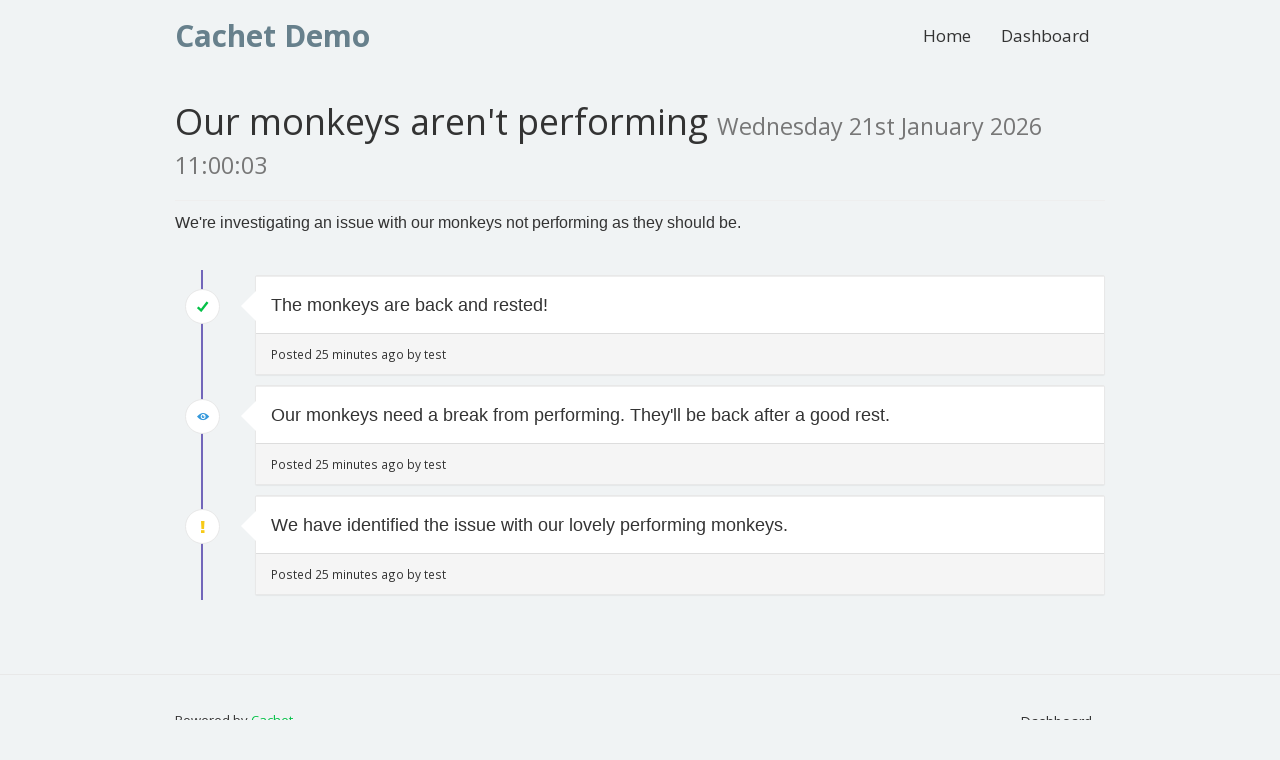

--- FILE ---
content_type: text/html; charset=UTF-8
request_url: https://demo.cachethq.io/incidents/1
body_size: 2721
content:
<!DOCTYPE html>
<html>
<head>
    <meta charset="utf-8">
    <meta http-equiv="X-UA-Compatible" content="IE=edge">

    <meta name="env" content="production">
    <meta name="token" content="hs7kUJDvkSPaVTuf7SlvRFpqauMv3DhR5LQUQpKk">

    <!-- Mobile friendliness -->
    <meta name="HandheldFriendly" content="True">
    <meta name="MobileOptimized" content="320">
    <meta name="viewport" content="width=device-width, initial-scale=1.0, minimum-scale=1.0, maximum-scale=1.0">
    <meta name="apple-mobile-web-app-capable" content="yes">
    <meta name="description" content="Details and updates about the Our monkeys aren&#039;t performing incident that occurred on Wednesday 21st January 2026 11:00:03">

    <meta property="og:type" content="website">
    <meta property="og:title" content="monkeys-not-performing | Cachet Demo">
    <meta property="og:image" content=" https://demo.cachethq.io/img/apple-touch-icon.png">
    <meta property="og:description" content="Details and updates about the Our monkeys aren&#039;t performing incident that occurred on Wednesday 21st January 2026 11:00:03">

    <!-- Mobile IE allows us to activate ClearType technology for smoothing fonts for easy reading -->
    <meta http-equiv="cleartype" content="on">

    <meta name="msapplication-TileColor" content="#04C147" />
    <meta name="msapplication-TileImage" content="https://demo.cachethq.io/img/apple-touch-icon.png" />

    <link href="https://demo.cachethq.io/incidents/1" rel="canonical">

        <link rel="icon" href="https://demo.cachethq.io/img/favicon.ico" type="image/x-icon">
    <link rel="shortcut icon" href="https://demo.cachethq.io/img/apple-touch-icon.png" type="image/png">
    
    <link rel="apple-touch-icon" href="https://demo.cachethq.io/img/apple-touch-icon.png">
    <link rel="apple-touch-icon" sizes="57x57" href="https://demo.cachethq.io/img/apple-touch-icon-57x57.png">
    <link rel="apple-touch-icon" sizes="72x72" href="https://demo.cachethq.io/img/apple-touch-icon-72x72.png">
    <link rel="apple-touch-icon" sizes="114x114" href="https://demo.cachethq.io/img/apple-touch-icon-114x114.png">
    <link rel="apple-touch-icon" sizes="120x120" href="https://demo.cachethq.io/img/apple-touch-icon-120x120.png">
    <link rel="apple-touch-icon" sizes="144x144" href="https://demo.cachethq.io/img/apple-touch-icon-144x144.png">
    <link rel="apple-touch-icon" sizes="152x152" href="https://demo.cachethq.io/img/apple-touch-icon-152x152.png">

    <title>monkeys-not-performing | Cachet Demo</title>

        <link href="https://fonts.googleapis.com/css?family=Open+Sans:300,400,700&amp;subset=latin" rel="stylesheet" type="text/css">
        <link rel="stylesheet" href="https://demo.cachethq.io/dist/css/app.css?id=12a7a6aec1dbf6049d7d ">

    <style type="text/css">
body.status-page {
    background-color: #F0F3F4;
    color: #333333;
    }
p, strong { color: #333333 !important; }
.reds { color: #FF6F6F !important; }
.blues { color: #3498DB !important; }
.greens { color: #04C147 !important; }
.yellows { color: #F7CA18 !important; }
.oranges { color: #fed7aa !important; }
.greys { color: #888888 !important; }
.metrics { color: #04C147 !important; }
.links { color: #04C147 !important; }

/**
 * Banner background
 */
.app-banner {
    background-color:  !important;
}

.app-banner-padding {
    padding: 40px 0 !important;
}

/**
 * Alert overrides.
 */
.alert {
    background-color: #F7CA18;
    border-color: #deb515;
    color: white;
}
.alert.alert-success {
    background-color: #04C147;
    border-color: #03ad3f;
    color: white;
}
.alert.alert-info {
    background-color: #3498DB;
    border-color: #2e88c5;
    color: white;
}
.alert.alert-danger {
    background-color: #FF6F6F;
    border-color: #e56363;
    color: white;
}

/**
 * Button Overrides
 */
.btn.links {
    color: #ac8d10;
}
.btn.btn-success {
    background-color: #04C147;
    border-color: #03ad3f;
    color: white;
}
.btn.btn-success.links {
    color: #028731;
}
.btn.btn-success.btn-outline {
    background-color: transparent;
    border-color: #04C147;
    color: #04C147;
}
.btn.btn-success.btn-outline:hover {
    background-color: #04C147;
    border-color: #03ad3f;
    color: white;
}
.btn.btn-info {
    background-color: #3498DB;
    border-color: #2e88c5;
    color: white;
}
.btn.btn-info.links {
    color: #246a99;
}
.btn.btn-danger {
    background-color: #FF6F6F;
    border-color: #e56363;
    color: white;
}
.btn.btn-danger.links {
    color: #b24d4d;
}

/**
 * Background fills Overrides
 */
.component {
    background-color: #FFFFFF;
    border-color: #e5e5e5;
}
.sub-component {
    background-color: #FFFFFF;
    border-color: #e5e5e5;
}
.incident {
    background-color: #FFFFFF;
    border-color: #e5e5e5;
}
.status-icon {
    background-color: #FFFFFF;
    border-color: #e5e5e5;
}
.panel.panel-message:before {
    border-left-color: #FFFFFF !important;
    border-right-color: #FFFFFF !important;
}
.panel.panel-message:after {
    border-left-color: #FFFFFF !important;
    border-right-color: #FFFFFF !important;
}
.footer a {
    color: #333333;
}
</style>

    
    
    <script type="text/javascript">
        var Global = {};
        var refreshRate = parseInt("");

        function refresh() {
            window.location.reload(true);
        }

        if (refreshRate > 0) {
            setTimeout(refresh, refreshRate * 1000);
        }

        Global.locale = 'en';
    </script>
    <script src="https://demo.cachethq.io/dist/js/manifest.js?id=3c768977c2574a34506e"></script>
    <script src="https://demo.cachethq.io/dist/js/vendor.js?id=669b7556d754809958ea"></script>
</head>
<body class="status-page no-padding">
    <div class="navbar navbar-custom" role="navigation">
    <div class="container">
        <div class="navbar-header">
            <a class="navbar-brand" href="https://demo.cachethq.io"><span>Cachet Demo</span></a>
        </div>

        <div class="navbar-collapse collapse" id="navbar-menu">
            <ul class="nav navbar-nav navbar-right">
                <li><a href="https://demo.cachethq.io">Home</a></li>
                                <li><a href="https://demo.cachethq.io/dashboard">Dashboard</a></li>
                            </ul>
        </div>
    </div>
</div>

    <script src="https://cdn.usefathom.com/script.js" data-site="NQKCLYJJ" defer></script>

    <div class="container" id="app">
        <h1>Our monkeys aren&#039;t performing <small>Wednesday 21st January 2026 11:00:03</small></h1>

<hr>

<div class="markdown-body">
    <p>We're investigating an issue with our monkeys not performing as they should be.</p>

</div>

<div class="timeline">
    <div class="content-wrapper">
                <div class="moment first" id="update-1">
            <div class="row event clearfix">
                <div class="col-sm-1">
                    <div class="status-icon status-4" data-toggle="tooltip" title="Fixed" data-placement="left">
                        <i class="icon ion-checkmark greens"></i>
                    </div>
                </div>
                <div class="col-xs-10 col-xs-offset-2 col-sm-11 col-sm-offset-0">
                    <div class="panel panel-message incident">
                        <div class="panel-body">
                                                        <div class="markdown-body">
                                <p>The monkeys are back and rested!</p>

                            </div>
                        </div>
                        <div class="panel-footer">
                            <small>
                                <span data-toggle="tooltip" title="
                                    Posted at Wednesday 21st January 2026 11:00:04">
                                    Posted 25 minutes ago by test
                                </span>
                            </small>
                        </div>
                    </div>
                </div>
            </div>
        </div>
                <div class="moment " id="update-2">
            <div class="row event clearfix">
                <div class="col-sm-1">
                    <div class="status-icon status-3" data-toggle="tooltip" title="Watching" data-placement="left">
                        <i class="icon ion-eye blues"></i>
                    </div>
                </div>
                <div class="col-xs-10 col-xs-offset-2 col-sm-11 col-sm-offset-0">
                    <div class="panel panel-message incident">
                        <div class="panel-body">
                                                        <div class="markdown-body">
                                <p>Our monkeys need a break from performing. They'll be back after a good rest.</p>

                            </div>
                        </div>
                        <div class="panel-footer">
                            <small>
                                <span data-toggle="tooltip" title="
                                    Posted at Wednesday 21st January 2026 11:00:04">
                                    Posted 25 minutes ago by test
                                </span>
                            </small>
                        </div>
                    </div>
                </div>
            </div>
        </div>
                <div class="moment " id="update-3">
            <div class="row event clearfix">
                <div class="col-sm-1">
                    <div class="status-icon status-2" data-toggle="tooltip" title="Identified" data-placement="left">
                        <i class="icon ion-alert yellows"></i>
                    </div>
                </div>
                <div class="col-xs-10 col-xs-offset-2 col-sm-11 col-sm-offset-0">
                    <div class="panel panel-message incident">
                        <div class="panel-body">
                                                        <div class="markdown-body">
                                <p>We have identified the issue with our lovely performing monkeys.</p>

                            </div>
                        </div>
                        <div class="panel-footer">
                            <small>
                                <span data-toggle="tooltip" title="
                                    Posted at Wednesday 21st January 2026 11:00:04">
                                    Posted 25 minutes ago by test
                                </span>
                            </small>
                        </div>
                    </div>
                </div>
            </div>
        </div>
            </div>
</div>
    </div>

    <footer class="footer">
    <div class="container">
        <div class="row">
            <div class="col-sm-4">
                                <p>
                    Powered by <a href="https://cachethq.io" class="links">Cachet</a>.
                                    </p>
                            </div>
            <div class="col-sm-8">
                <ul class="list-inline">
                                        <li>
                        <a class="btn btn-link" href="https://demo.cachethq.io/dashboard">Dashboard</a>
                    </li>
                                                                            </ul>
            </div>
        </div>
    </div>
</footer>

    <script src="https://demo.cachethq.io/dist/js/all.js?id=fe2ebcf0bbbd7868bf49"></script>
<script defer src="https://static.cloudflareinsights.com/beacon.min.js/vcd15cbe7772f49c399c6a5babf22c1241717689176015" integrity="sha512-ZpsOmlRQV6y907TI0dKBHq9Md29nnaEIPlkf84rnaERnq6zvWvPUqr2ft8M1aS28oN72PdrCzSjY4U6VaAw1EQ==" data-cf-beacon='{"version":"2024.11.0","token":"7929e6b4e3464a32af1039063bd4972f","r":1,"server_timing":{"name":{"cfCacheStatus":true,"cfEdge":true,"cfExtPri":true,"cfL4":true,"cfOrigin":true,"cfSpeedBrain":true},"location_startswith":null}}' crossorigin="anonymous"></script>
</body>
</html>
